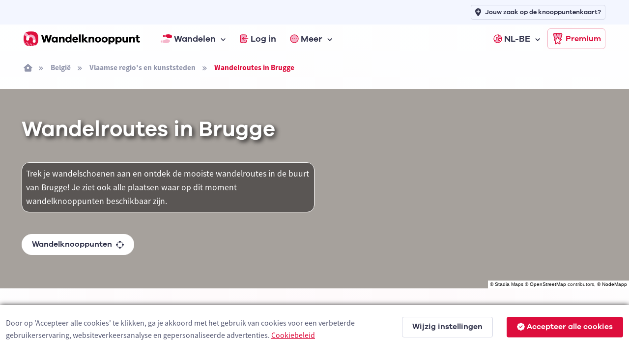

--- FILE ---
content_type: text/html; charset=utf-8
request_url: https://www.wandelknooppunt.be/nl-be/wandelen/routes/belgie/vlaamse-regios-en-kunststeden/brugge/b3-7
body_size: 14593
content:



<!DOCTYPE html>
<html lang="nl-be">
<head>
    <meta charset="utf-8">
    <title>Wandelroutes in Brugge | Wandelknooppunt.be</title>
            <link rel="alternate" hreflang="nl-nl" href="https://www.wandelknooppunt.app/nl-nl/wandelen/routes/belgie/vlaamse-regios-en-kunststeden/brugge/b3-7" />
            <link rel="alternate" hreflang="fr" href="https://www.nodemapp.com/fr/randonnee/itineraires/belgique/regions-flamandes-et-villes-dart/brugge/b3-7" />
            <link rel="alternate" hreflang="de" href="https://www.nodemapp.com/de/wandern/routen/belgien/flamische-regionen-und-kunststadte/brugge/b3-7" />
            <link rel="alternate" hreflang="en" href="https://www.nodemapp.com/en/hiking/routes/belgium/flemish-regions-and-cities-of-art/brugge/b3-7" />
            <link rel="alternate" hreflang="nl-be" href="https://www.wandelknooppunt.be/nl-be/wandelen/routes/belgie/vlaamse-regios-en-kunststeden/brugge/b3-7" />
    
<!-- Viewport -->
<meta name="viewport" content="width=device-width, initial-scale=1.0, minimum-scale=1.0, maximum-scale=1.0, user-scalable=no">
        <meta name="description" content="Wandelroutes en wandelknooppunten in de buurt van Brugge. Trek je wandelschoenen aan en ontdek de mooiste wandelroutes!">
<!-- Favicon and Touch Icons -->
<link rel="apple-touch-icon" sizes="180x180" href="/assets/favicon/apple-touch-icon-hike.png">
<link rel="icon" type="image/png" sizes="32x32" href="/assets/favicon/favicon-32x32-hike.png">
<link rel="icon" type="image/png" sizes="16x16" href="/assets/favicon/favicon-16x16-hike.png">
<link rel="manifest" href="/assets/favicon/site-hike.webmanifest?v=1">
<link rel="mask-icon" href="/assets/favicon/safari-pinned-tab-hike.svg" color="#dd0d3c">
<meta name="msapplication-TileColor" content="#dd0d3c">


<link rel="canonical" href="https://www.wandelknooppunt.be/nl-be/wandelen/routes/belgie/vlaamse-regios-en-kunststeden/brugge/b3-7" />
<meta name="theme-color" content="#ffffff">
<meta name="msapplication-config" content="/assets/favicon/browserconfig-hike" />



<!-- Vendor Styles -->
<link rel="stylesheet" href="/assets/vendor/boxicons/css/boxicons.min.css?v=1" />
<link rel="stylesheet" href="/assets/vendor/swiper/swiper-bundle.min.css?v=1" />
<link rel="stylesheet" href="/assets/css/fonts-internal.min.css?v=3">

<!-- Main Theme Styles + Bootstrap -->
<link rel="stylesheet" href="/assets/css/theme-hike.min.css?v=1" defer>
<!-- Custom CSS -->
<link href='/assets/css/maplibre.css?v=2' rel='stylesheet' defer/>
<link rel="stylesheet" href="/assets/css/custom.css?v=70" defer>
<link rel="stylesheet" href="/assets/css/tips-for-map.css?v=110">

<script src="https://kit.fontawesome.com/8c158444fb.js" crossorigin="anonymous" async></script>


    <!-- Google tag (gtag.js) -->
    <script async src="https://www.googletagmanager.com/gtag/js?id=G-MGYD86PCVN"></script>
    <script>
        window.dataLayer = window.dataLayer || [];
        function gtag() { dataLayer.push(arguments); }
        gtag('js', new Date());
        gtag('config', 'G-MGYD86PCVN');
    </script>




    <link rel="stylesheet" href="/assets/css/ion.rangeSlider.hike.min.css" />

    <script src="https://cdn.jsdelivr.net/npm/@splidejs/splide@4.1.4/dist/js/splide.min.js"></script>
    <link href="https://cdn.jsdelivr.net/npm/@splidejs/splide@4.1.4/dist/css/splide.min.css" rel="stylesheet">

    <script src="/assets/js/custom/ai.min.js?v=1" async></script>
    <script src="https://cdnjs.cloudflare.com/ajax/libs/echarts/5.3.3/echarts.min.js" defer></script>

    <style>
        html, body {
            overflow-x:hidden;
            margin: 0;
            padding: 0;
            width:100%;
        }
    </style>

</head>


<!-- Body -->
<body>

    <!-- Page loading spinner -->
    <div class="page-loading active">
        <div class="page-loading-inner">
            <div class="page-spinner"></div><span>Loading...</span>
        </div>
    </div>


    <!-- Page wrapper for sticky footer -->
    <!-- Wraps everything except footer to push footer to the bottom of the page if there is little content -->
    <main class="page-wrapper gradientBackgroundhike">


        

    <header class="header navbar navbar-expand-lg navbar-sticky">

        <div class="container px-3 mt-0 mt-lg-5">
            <a href="/nl-be" class="navbar-brand pe-1">
                <img src="/assets/img/custom/svg/wandelknooppunt.svg" style="height:30px;" alt="Logo van Wandelknooppunt.be"/>
            </a>
            <div id="navbarNav" class="offcanvas offcanvas-end">
                <div class="offcanvas-header border-bottom">
                    <h5 class="offcanvas-title">Menu</h5>
                    <button type="button" class="btn-close" data-bs-dismiss="offcanvas" aria-label="Close"></button>
                </div>
                <div class="offcanvas-body">
                    <ul class="navbar-nav me-auto mb-2 mb-lg-0">
                        <li class="nav-item dropdown">
                            <a href="#" class="nav-link dropdown-toggle" data-bs-toggle="dropdown">
                                <img src="/assets/img/custom/svg/sl-hiker.svg" style="height:18px;" class="me-1" alt="navigatie-icoon"/> Wandelen
                            </a>
                            <div class="dropdown-menu">
                                <div class="d-lg-flex pt-lg-3">

                                    <div class="mega-dropdown-column">
                                        <h6 class="px-3 mb-2">Wandelen</h6>
                                        <ul class="list-unstyled">
                                            <li>
                                                <a href="/nl-be/wandelen/knooppunten/routeplanner" class="dropdown-item">Wandelrouteplanner</a>
                                            </li>
                                            <li>
                                                <a href="/nl-be/wandelen/ontdekken" class="dropdown-item">Ontdek wandelroutes</a>
                                            </li>
                                            <li>
                                                <a href="/nl-be/wandelen/pathfinder" class="dropdown-item">Pathfinders</a>
                                            </li>
                                            <li>
                                                <a href="/nl-be/wandelen/langeafstandswandelingen" class="dropdown-item">Langeafstandswandelingen</a>
                                            </li>
                                            <li>
                                                <a href="/nl-be/wandelen/importeren" class="dropdown-item">Importeer wandelroute</a>
                                            </li>

                                            <li>
                                                <a href="/nl-be/wandelen/app" class="dropdown-item">Wandel app</a>
                                            </li>
                                        </ul>
                                    </div>



                                </div>
                            </div>
                        </li>


                            <li class="nav-item">
                                <a href="/nl-be/inloggen" class="nav-link">
                                    <img src="/assets/img/custom/svg/sl-login-hike.svg" style="width:18px;" class="me-1" alt="navigatie-icoon"/> Log in
                                </a>
                            </li>


                        <li class="nav-item dropdown">
                            <a href="#" class="nav-link dropdown-toggle" data-bs-toggle="dropdown">
                                <img src="/assets/img/custom/svg/sl-more-hike.svg" style="width:18px;" class="me-1" alt="navigatie-icoon"/> Meer
                            </a>
                            <ul class="dropdown-menu">

                                <li>
                                    <a href="/nl-be/op-de-route" class="dropdown-item">Logies, eten, drinken &amp; service</a>
                                </li>
                                <li>
                                    <a href="/nl-be/adverteren" class="dropdown-item">Adverteren</a>
                                </li>
                                <li>
                                    <a href="/nl-be/premium" class="dropdown-item">Wat is Premium?</a>
                                </li>
                                <li>
                                    <a href="/nl-be/wandelen/nieuws" class="dropdown-item">Wandelnieuws</a>
                                </li>
                                <li>
                                    <a href="/nl-be/over-ons" class="dropdown-item">Over ons</a>
                                </li>
                                <li>
                                    <a href="/nl-be/help" class="dropdown-item">Hulp nodig?</a>
                                </li>
                                <li>
                                    <a href="/nl-be/contact" class="dropdown-item">Contact</a>
                                </li>

                            </ul>
                        </li>


                            <li class="nav-item dropdown ms-lg-auto">
                                <a href="#" class="nav-link dropdown-toggle" data-bs-toggle="dropdown">
                                    <img src="/assets/img/custom/svg/sl-lang-hike.svg" style="width:18px;" class="me-1" alt="navigatie-icoon"/> NL-BE
                                </a>
                                <ul class="dropdown-menu">

<li><a class="dropdown-item" href="https://www.wandelknooppunt.app/nl-nl/wandelen/routes/belgie/vlaamse-regios-en-kunststeden/brugge/b3-7">NL-NL</a></li><li><a class="dropdown-item" href="https://www.nodemapp.com/fr/randonnee/itineraires/belgique/regions-flamandes-et-villes-dart/brugge/b3-7">FR</a></li><li><a class="dropdown-item" href="https://www.nodemapp.com/de/wandern/routen/belgien/flamische-regionen-und-kunststadte/brugge/b3-7">DE</a></li><li><a class="dropdown-item" href="https://www.nodemapp.com/en/hiking/routes/belgium/flemish-regions-and-cities-of-art/brugge/b3-7">EN</a></li>                                </ul>
                            </li>


                    </ul>
                </div>
                <div class="offcanvas-header border-top">
                    <a href="/nl-be/premium" class="btn btn-outline-primary w-100">
                        <img src="/assets/img/custom/svg/sl-subscribe-hike.svg" style="width:24px;" class="me-1" alt="navigatie-icoon"/>
                        Premium
                    </a>
                </div>
            </div>

            <button type="button" class="navbar-toggler" data-bs-toggle="offcanvas" data-bs-target="#navbarNav" aria-controls="navbarNav" aria-expanded="false" aria-label="Toggle navigation">
                <span class="navbar-toggler-icon"></span>
            </button>
            <a href="/nl-be/premium" class="btn btn-outline-primary btn-sm fs-sm rounded d-none d-lg-inline-flex px-2">
                <img src="/assets/img/custom/svg/sl-subscribe-hike.svg" style="width:24px;" class="me-1" alt="navigatie-icoon"/>
                Premium
            </a>
        </div>

        <div style="position:absolute;top: 0;left: 0;height: 50px;width: 100%;" class="bg-secondary d-none d-lg-block">
            <div class="container px-3 text-end">
                <a class="btn btn-outline-secondary btn-sm py-1 fs-1 px-2" style="margin-top:10px;" href="/nl-be/adverteren">
                    <i class="fa-solid fa-location-plus me-2"></i>
                    <span style="font-size: 13px;">Jouw zaak op de knooppuntenkaart?</span>
                </a>
            </div>
        </div>

    </header>


        <div class="container px-3 py-3 d-none d-lg-block">

            <nav aria-label="breadcrumb">
                <ol class="breadcrumb">
                    <li class="breadcrumb-item"><a href="/nl-be"><i class="fa-solid fa-house-window"></i></a></li>

                            <li class="breadcrumb-item"><a href="/nl-be/wandelen/routes/belgie/a1-1">Belgi&#xEB;</a></li>
                            <li class="breadcrumb-item"><a href="/nl-be/wandelen/routes/belgie/vlaamse-regios-en-kunststeden/b2-1">Vlaamse regio&#x27;s en kunststeden</a></li>

                    <li class="breadcrumb-item active" aria-current="page">Wandelroutes in Brugge</li>
                </ol>
            </nav>

        </div>

        <!-- Hero -->
        <section class="overflow-hidden pt-1 position-relative">

                    <div style="position:absolute;top:0;bottom:0;right:0;left:0;" id="bannerMap" class="bg-secondary"></div>
                    <div style="position:absolute;top:0;bottom:0;right:0;left:0;background: rgba(40, 38, 38, 0.4);z-index:0;"></div>
                    <p style="position:absolute;right:0px;bottom:0px;font-size:10px;z-index:500;background:white;color:#282626;font-family:arial;" class="d-inline-block p-0 m-0 px-1 customAttributionGen">&copy; <a href="https://stadiamaps.com/" target="_blank">Stadia Maps</a> &copy; <a target="_top" rel="noopener" href="https://openstreetmap.org">OpenStreetMap</a> contributors, &copy; <a target="_top" rel="noopener" href="https://www.nodemapp.com">NodeMapp</a></p>

            <div class="container pt-3 pt-sm-0 pt-xl-0 position-relative">
                <div class="row pt-5 pb-5 flex-center">

                    <div class="col-12 pb-3 pb-md-0 text-center text-lg-start">

                        <h1 class="pb-md-3 text-white" style="text-shadow: #282626 0.1em 0.1em 0.2em;" >Wandelroutes in Brugge</h1>

                                <p class="text-white p-2 mt-4 w-100 w-lg-50" style="background-color: rgba(40, 38, 38, 0.6); border-radius: 15px; border: 1px solid white;">Trek je wandelschoenen aan en ontdek de mooiste wandelroutes in de buurt van Brugge! Je ziet ook alle plaatsen waar op dit moment wandelknooppunten beschikbaar zijn.</p>


                        <p>
                            <a class="btn btn-light border-2 rounded-pill btn-sm mt-4 fs-0 py-2" href="/nl-be/wandelen/knooppunten/routeplanner/belgie/vlaamse-regios-en-kunststeden/brugge/b3-7">Wandelknooppunten <span class="fa-duotone fa-draw-circle ms-2" data-fa-transform="shrink-6 down-1"></span></a>
                        </p>


                    </div>



                </div>
            </div>
        </section>


        <section class="pt-5">


            <div class="container">
                
                <div class="row align-items-center flex-column">
                    <div class="col-auto">
                        <button type="button" class="btn  rounded-pill btn-sm me-2 mb-3 d-none" onclick="openTab('officialroutes');" id="buttonofficialroutes"><i class="fa-sharp fa-regular fa-shield-check me-2"></i> Offici&#xEB;le routes</button>
                        <button type="button" class="btn btn-primary rounded-pill btn-sm me-2 mb-3 " onclick="openTab('pathfinders');" id="buttonpathfinders"><i class="fa-sharp fa-regular fa-user-shield me-2"></i> Pathfinders</button>
                        <button type="button" class="btn btn-secondary rounded-pill btn-sm mb-3" onclick="openTab('surpriseme');" id="buttonsurpriseme"><i class="fa-sharp fa-regular fa-gift me-2"></i> Surprise Me</button>
                    </div>


                        <div class="col-12 mt-3 pathfinders " style="max-width:700px;">
                            <p class="text-center">Pathfinders zijn wandelaars die hun wandelavonturen in Brugge met jou delen.</p>
                        </div>


                        <div class="col-12 showonmap">
                            <p class="text-center"><a href="javascript:void(0);" onclick="openAllRoutesModal();" class="fs-sm" id="openAllRoutes">Toon alle wandelroutes in Brugge op kaart</a></p>
                        </div>

                    <div class="col-12 mt-3 surpriseme d-none" style="max-width:700px;">
                            <p class="text-center">Zoek je een avontuur? Probeer onze &#x27;Surprise Me&#x27;-functie! Vul je voorkeuren hieronder in, en wij zullen een aantal wandelingen voorstellen die gebruikmaken van de wandelknooppunten in Brugge. De routes worden real-time berekend met behulp van het wandelknooppuntennetwerk.</p>
                        </div>

                </div>

            </div>

        </section>


            <section class="discoverFeedhike p-0 py-4 pathfinders " style="overflow-x:hidden;max-width:100%;">


             <div class="container px-0 px-lg-4">

                <div class="row justify-content-center">

                    <div class="col-12 p-sm-0" style="max-width:1200px;">

                        <div class="row justify-content-center justify-content-xl-start" id="routeOverviewDataPathfinder">


                                <div class="col-auto col-xl-6">

                                    <article class="cardPfFeed mb-4 bg-white position-relative card-post-hike" id="routePost1859">
    <div class="card-body px-0 py-0">
        <div class="d-flex flex-row align-items-center justify-content-start ps-3 pt-3 pb-3 pe-3 bg-secondary">
<a href="/nl-be/wandelen/pathfinder/216742" style="flex-shrink: 0;"><div class="profile-image-wrapper-custom-feed mb-0 bg-hike">
<div class="profile-image-custom-feed">
 <img src="/profile/image/216742?v=202601180311283371233-dd386c70-448b-4673-8ca1-e383976778ed" class="" />
</div>
</div></a>
<div class="pfAuthor ps-2">
<a href="/nl-be/wandelen/pathfinder/216742"><p class="mb-0 p-0 mt-0 ellipsis-feed d-inline-block">Peter D'hont</p></a>
            <div class="pfAuthorFollow author-pathfinder-216742">
                <a class="link-hike text-decoration-none fw-bold fs-sm" href="javascript:void(0);" onclick="follow('pathfinder', 216742)">
                <span style="white-space: nowrap;"><i class="fa-solid fa-plus me-1"></i><span class="actionFollowName">Volg</span></span>
                 </a>
            </div>
                <p class="text-muted fs-sm p-0 mt-0 mb-0 ellipsis-feed">Brugge, België</p>
            </div>
        </div>
        <div class="col-12 px-3 mt-3">
            <h3 class="mb-0 pb-0 pfPostTitle"><a href="/nl-be/wandelen/routes/r1859/tillegembos-bij-brugge" class="link-dark">Tillegembos bij Brugge</a></h3>
<p class="mb-1 pb-1 galano fs-sm">10.2 km <i class="fas fa-star text-warning ms-1 me-1"></i><span id="avgscore1859">3.5</span></a>/5</p>
            <p class="fs-sm descFeedRoute">Wandeling Tillegembos 10,5 km waarvan 6,9 km op onverharde wegen. Sanitaire stop halverwege. Vertrek: Parking Tillegembo<span id="pfTextDots1859">...</span> <a href="/nl-be/wandelen/routes/r1859/tillegembos-bij-brugge" class="link-dark fw-bold fs-sm" id="pfTextReadMore1859">meer&nbsp;lezen</a></p>
        </div>
<div class="tipContainer tipContainerFeed" id="tipContainer1859"></div>
<div class="splide bg-secondary splide-container" id="splide1859">
    <div class="splide__track">
        <ul class="splide__list">
            <li class="splide__slide">
                <div style="position:relative;" style="height:280px;width:280px;">
                    <img src="https://api.nodemapp.com/nodemapp/static-map?routeId=1859&width=560&height=560&version=4&padding=0.2&cache=1" style="height:280px;" />
                    <div class="splide-copyright">&copy; OpenStreetMap contributors, Tracestrack</div>
                </div>
            </li>
            <li class="splide__slide">
                <div style="position:relative;background-image:url(https://cdn.nodemapp.com/pathfinder-216742-1859/1.jpg?v=4);width:280px;height:280px;" class="splide-image">
                    <div class="splide-copyright">&copy; Peter D'hont</div>
                </div>
            </li>
            <li class="splide__slide">
                <div style="position:relative;background-image:url(https://cdn.nodemapp.com/pathfinder-216742-1859/2.jpg?v=4);width:280px;height:280px;" class="splide-image">
                    <div class="splide-copyright">&copy; Peter D'hont</div>
                </div>
            </li>
            <li class="splide__slide">
                <div style="position:relative;background-image:url(https://cdn.nodemapp.com/pathfinder-216742-1859/5.jpg?v=4);width:280px;height:280px;" class="splide-image">
                    <div class="splide-copyright">&copy; Peter D'hont</div>
                </div>
            </li>
            <li class="splide__slide">
                <div style="position:relative;background-image:url(https://cdn.nodemapp.com/pathfinder-216742-1859/6.jpg?v=4);width:280px;height:280px;" class="splide-image">
                    <div class="splide-copyright">&copy; Peter D'hont</div>
                </div>
            </li>
        </ul>
    </div>
</div>
        <div class="col-12 px-3 py-2 mt-4">
        </div>
        <div class="pfActionContainerb bg-secondary text-center py-2 ps-3 pe-2">
                    <a class="btn btn-primary btn-sm py-1" href="/nl-be/wandelen/routes/r1859/tillegembos-bij-brugge">
                        Open route <i class="fa-sharp fa-solid fa-arrow-right fa-lg ms-2"></i>
                    </a>
        </div>
    </div>
</article>


                                </div>
                                <div class="col-auto col-xl-6">

                                    <article class="cardPfFeed mb-4 bg-white position-relative card-post-hike" id="routePost1553">
    <div class="card-body px-0 py-0">
        <div class="d-flex flex-row align-items-center justify-content-start ps-3 pt-3 pb-3 pe-3 bg-secondary">
<a href="/nl-be/wandelen/pathfinder/139587" style="flex-shrink: 0;"><div class="profile-image-wrapper-custom-feed mb-0 bg-hike">
<div class="profile-image-custom-feed">
 <img src="/profile/image/139587?v=202601180311283374254-42dc39a4-642d-4134-ad9c-20fffaee722d" class="" />
</div>
</div></a>
<div class="pfAuthor ps-2">
<a href="/nl-be/wandelen/pathfinder/139587"><p class="mb-0 p-0 mt-0 ellipsis-feed d-inline-block">Mattias Furniere</p></a>
            <div class="pfAuthorFollow author-pathfinder-139587">
                <a class="link-hike text-decoration-none fw-bold fs-sm" href="javascript:void(0);" onclick="follow('pathfinder', 139587)">
                <span style="white-space: nowrap;"><i class="fa-solid fa-plus me-1"></i><span class="actionFollowName">Volg</span></span>
                 </a>
            </div>
                <p class="text-muted fs-sm p-0 mt-0 mb-0 ellipsis-feed">Beernem, België</p>
            </div>
        </div>
        <div class="col-12 px-3 mt-3">
            <h3 class="mb-0 pb-0 pfPostTitle"><a href="/nl-be/wandelen/routes/r1553/in-en-om-ryckevelde" class="link-dark">In en om Ryckevelde</a></h3>
<p class="mb-1 pb-1 galano fs-sm">4.7 km <i class="fas fa-star text-warning ms-1 me-1"></i><span id="avgscore1553">3.3</span></a>/5</p>
            <p class="fs-sm descFeedRoute">Dit is een mooie wandeling doorheen Domein Ryckevelde, een 180 hectare groot bos dat zich op de grens van Brugge, Damme <span id="pfTextDots1553">...</span> <a href="/nl-be/wandelen/routes/r1553/in-en-om-ryckevelde" class="link-dark fw-bold fs-sm" id="pfTextReadMore1553">meer&nbsp;lezen</a></p>
        </div>
<div class="tipContainer tipContainerFeed" id="tipContainer1553"></div>
<div class="splide bg-secondary splide-container" id="splide1553">
    <div class="splide__track">
        <ul class="splide__list">
            <li class="splide__slide">
                <div style="position:relative;" style="height:280px;width:280px;">
                    <img src="https://api.nodemapp.com/nodemapp/static-map?routeId=1553&width=560&height=560&version=15&padding=0.2&cache=1" style="height:280px;" />
                    <div class="splide-copyright">&copy; OpenStreetMap contributors, Tracestrack</div>
                </div>
            </li>
            <li class="splide__slide">
                <div style="position:relative;background-image:url(https://cdn.nodemapp.com/pathfinder-139587-1553/1.jpg?v=15);width:280px;height:280px;" class="splide-image">
                    <div class="splide-copyright">&copy; Mattias Furniere</div>
                </div>
            </li>
            <li class="splide__slide">
                <div style="position:relative;background-image:url(https://cdn.nodemapp.com/pathfinder-139587-1553/2.jpg?v=15);width:280px;height:280px;" class="splide-image">
                    <div class="splide-copyright">&copy; Mattias Furniere</div>
                </div>
            </li>
            <li class="splide__slide">
                <div style="position:relative;background-image:url(https://cdn.nodemapp.com/pathfinder-139587-1553/3.jpg?v=15);width:280px;height:280px;" class="splide-image">
                    <div class="splide-copyright">&copy; Mattias Furniere</div>
                </div>
            </li>
            <li class="splide__slide">
                <div style="position:relative;background-image:url(https://cdn.nodemapp.com/pathfinder-139587-1553/4.jpg?v=15);width:280px;height:280px;" class="splide-image">
                    <div class="splide-copyright">&copy; Mattias Furniere</div>
                </div>
            </li>
        </ul>
    </div>
</div>
        <div class="col-12 px-3 py-2 mt-4">
        </div>
        <div class="pfActionContainerb bg-secondary text-center py-2 ps-3 pe-2">
                    <a class="btn btn-primary btn-sm py-1" href="/nl-be/wandelen/routes/r1553/in-en-om-ryckevelde">
                        Open route <i class="fa-sharp fa-solid fa-arrow-right fa-lg ms-2"></i>
                    </a>
        </div>
    </div>
</article>


                                </div>
                                <div class="col-auto col-xl-6">

                                    <article class="cardPfFeed mb-4 bg-white position-relative card-post-hike" id="routePost1518">
    <div class="card-body px-0 py-0">
        <div class="d-flex flex-row align-items-center justify-content-start ps-3 pt-3 pb-3 pe-3 bg-secondary">
<a href="/nl-be/wandelen/pathfinder/51066" style="flex-shrink: 0;"><div class="profile-image-wrapper-custom-feed mb-0 bg-hike">
<div class="profile-image-custom-feed">
 <img src="/profile/image/51066?v=202601180311283376865-e3c3fe81-7c68-4d2e-80ab-98fa8e5b42f3" class="" />
</div>
</div></a>
<div class="pfAuthor ps-2">
<a href="/nl-be/wandelen/pathfinder/51066"><p class="mb-0 p-0 mt-0 ellipsis-feed d-inline-block">Sarah wandel.hike.belgië</p></a>
            <div class="pfAuthorFollow author-pathfinder-51066">
                <a class="link-hike text-decoration-none fw-bold fs-sm" href="javascript:void(0);" onclick="follow('pathfinder', 51066)">
                <span style="white-space: nowrap;"><i class="fa-solid fa-plus me-1"></i><span class="actionFollowName">Volg</span></span>
                 </a>
            </div>
                <p class="text-muted fs-sm p-0 mt-0 mb-0 ellipsis-feed">Brugge, België</p>
            </div>
        </div>
        <div class="col-12 px-3 mt-3">
            <h3 class="mb-0 pb-0 pfPostTitle"><a href="/nl-be/wandelen/routes/r1518/wandeling-brugge-assebroek" class="link-dark">Wandeling Brugge-Assebroek</a></h3>
<p class="mb-1 pb-1 galano fs-sm">14.3 km <i class="fas fa-star text-warning ms-1 me-1"></i><span id="avgscore1518">5</span></a>/5</p>
            <p class="fs-sm descFeedRoute">De wandeling start aan het station van Brugge, dus perfect voor de treinstappers. 🚂 Troeven⤵️ 🦢 Flaneer langs het Minn<span id="pfTextDots1518">...</span> <a href="/nl-be/wandelen/routes/r1518/wandeling-brugge-assebroek" class="link-dark fw-bold fs-sm" id="pfTextReadMore1518">meer&nbsp;lezen</a></p>
        </div>
<div class="tipContainer tipContainerFeed" id="tipContainer1518"></div>
<div class="splide bg-secondary splide-container" id="splide1518">
    <div class="splide__track">
        <ul class="splide__list">
            <li class="splide__slide">
                <div style="position:relative;" style="height:280px;width:280px;">
                    <img src="https://api.nodemapp.com/nodemapp/static-map?routeId=1518&width=560&height=560&version=15&padding=0.2&cache=1" style="height:280px;" />
                    <div class="splide-copyright">&copy; OpenStreetMap contributors, Tracestrack</div>
                </div>
            </li>
            <li class="splide__slide">
                <div style="position:relative;background-image:url(https://cdn.nodemapp.com/pathfinder-51066-1518/1.jpg?v=15);width:280px;height:280px;" class="splide-image">
                    <div class="splide-copyright">&copy; Sarah D.</div>
                </div>
            </li>
            <li class="splide__slide">
                <div style="position:relative;background-image:url(https://cdn.nodemapp.com/pathfinder-51066-1518/2.jpg?v=15);width:280px;height:280px;" class="splide-image">
                    <div class="splide-copyright">&copy; Sarah D.</div>
                </div>
            </li>
            <li class="splide__slide">
                <div style="position:relative;background-image:url(https://cdn.nodemapp.com/pathfinder-51066-1518/3.jpg?v=15);width:280px;height:280px;" class="splide-image">
                    <div class="splide-copyright">&copy; Sarah D.</div>
                </div>
            </li>
            <li class="splide__slide">
                <div style="position:relative;background-image:url(https://cdn.nodemapp.com/pathfinder-51066-1518/4.jpg?v=15);width:280px;height:280px;" class="splide-image">
                    <div class="splide-copyright">&copy; Sarah D.</div>
                </div>
            </li>
        </ul>
    </div>
</div>
        <div class="col-12 px-3 py-2 mt-4">
        </div>
        <div class="pfActionContainerb bg-secondary text-center py-2 ps-3 pe-2">
                    <a class="btn btn-primary btn-sm py-1" href="/nl-be/wandelen/routes/r1518/wandeling-brugge-assebroek">
                        Open route <i class="fa-sharp fa-solid fa-arrow-right fa-lg ms-2"></i>
                    </a>
        </div>
    </div>
</article>


                                </div>
                                <div class="col-auto col-xl-6">

                                    <article class="cardPfFeed mb-4 bg-white position-relative card-post-hike" id="routePost2362">
    <div class="card-body px-0 py-0">
        <div class="d-flex flex-row align-items-center justify-content-start ps-3 pt-3 pb-3 pe-3 bg-secondary">
<a href="/nl-be/wandelen/pathfinder/39197" style="flex-shrink: 0;"><div class="profile-image-wrapper-custom-feed mb-0 bg-hike">
<div class="profile-image-custom-feed">
 <img src="/profile/image/39197?v=202601180311283379260-dd3d34f2-b8de-4568-bb81-423e0e765405" class="" />
</div>
</div></a>
<div class="pfAuthor ps-2">
<a href="/nl-be/wandelen/pathfinder/39197"><p class="mb-0 p-0 mt-0 ellipsis-feed d-inline-block">Wilfried Lambrechts</p></a>
            <div class="pfAuthorFollow author-pathfinder-39197">
                <a class="link-hike text-decoration-none fw-bold fs-sm" href="javascript:void(0);" onclick="follow('pathfinder', 39197)">
                <span style="white-space: nowrap;"><i class="fa-solid fa-plus me-1"></i><span class="actionFollowName">Volg</span></span>
                 </a>
            </div>
                <p class="text-muted fs-sm p-0 mt-0 mb-0 ellipsis-feed">Damme, België</p>
            </div>
        </div>
        <div class="col-12 px-3 mt-3">
            <h3 class="mb-0 pb-0 pfPostTitle"><a href="/nl-be/wandelen/routes/r2362/damme-kunst-de-vaart-en-het-fort-van-beieren" class="link-dark">Damme, kunst, de vaart en het Fort van Beieren</a></h3>
<p class="mb-1 pb-1 galano fs-sm">9.4 km</p>
            <p class="fs-sm descFeedRoute">Parkeer gratis op parking Damme-Oost.  Je bent onmiddellijk in het gezellige historische centrum van Damme. In de tuin v<span id="pfTextDots2362">...</span> <a href="/nl-be/wandelen/routes/r2362/damme-kunst-de-vaart-en-het-fort-van-beieren" class="link-dark fw-bold fs-sm" id="pfTextReadMore2362">meer&nbsp;lezen</a></p>
        </div>
<div class="tipContainer tipContainerFeed" id="tipContainer2362"></div>
<div class="splide bg-secondary splide-container" id="splide2362">
    <div class="splide__track">
        <ul class="splide__list">
            <li class="splide__slide">
                <div style="position:relative;" style="height:280px;width:280px;">
                    <img src="https://api.nodemapp.com/nodemapp/static-map?routeId=2362&width=560&height=560&version=2&padding=0.2&cache=1" style="height:280px;" />
                    <div class="splide-copyright">&copy; OpenStreetMap contributors, Tracestrack</div>
                </div>
            </li>
            <li class="splide__slide">
                <div style="position:relative;background-image:url(https://cdn.nodemapp.com/pathfinder-39197-2362/1.jpg?v=2);width:280px;height:280px;" class="splide-image">
                    <div class="splide-copyright">&copy; Wilfried Lambrechts</div>
                </div>
            </li>
            <li class="splide__slide">
                <div style="position:relative;background-image:url(https://cdn.nodemapp.com/pathfinder-39197-2362/2.jpg?v=2);width:280px;height:280px;" class="splide-image">
                    <div class="splide-copyright">&copy; Wilfried Lambrechts</div>
                </div>
            </li>
            <li class="splide__slide">
                <div style="position:relative;background-image:url(https://cdn.nodemapp.com/pathfinder-39197-2362/3.jpg?v=2);width:280px;height:280px;" class="splide-image">
                    <div class="splide-copyright">&copy; Wilfried Lambrechts</div>
                </div>
            </li>
            <li class="splide__slide">
                <div style="position:relative;background-image:url(https://cdn.nodemapp.com/pathfinder-39197-2362/4.jpg?v=2);width:280px;height:280px;" class="splide-image">
                    <div class="splide-copyright">&copy; Wilfried Lambrechts</div>
                </div>
            </li>
        </ul>
    </div>
</div>
        <div class="col-12 px-3 py-2 mt-4">
        </div>
        <div class="pfActionContainerb bg-secondary text-center py-2 ps-3 pe-2">
                    <a class="btn btn-primary btn-sm py-1" href="/nl-be/wandelen/routes/r2362/damme-kunst-de-vaart-en-het-fort-van-beieren">
                        Open route <i class="fa-sharp fa-solid fa-arrow-right fa-lg ms-2"></i>
                    </a>
        </div>
    </div>
</article>


                                </div>


                        </div>

                    </div>

                </div>

            </div>


        </section>

        <section class="discoverFeedhike p-0 py-4 mt-4 surpriseme d-none px-3" style="overflow-x:hidden;max-width:100%;">


             <div class="container px-4">

                <div class="row">

                    <div class="col-12 p-0">

                        <div class="row justify-content-center">


                            <div style="max-width:450px;" class="bg-white p-4 rounded">

                                <div class="col-12">
                <label class="form-label" for="distanceRoutesSM">Hoe ver wil je ongeveer wandelen?</label>
                <input type="text" id="distanceRoutesSM" name="distanceRoutesSM" value="" />
            </div>
            <div class="col-12 my-4">
                <div class="form-check form-switch alignCheckBoxLeft">
                    <input type="checkbox" class="form-check-input" id="chooseDirectionSwitch" onclick="toggleDirectionSelector()">
                    <label class="form-check-label" for="chooseDirectionSwitch">kies richting waarin je wilt wandelen</label>
                </div>
            </div>

            <div class="col-12 text-center bg-secondary py-3 mt-3 mb-3 d-none" id="directionSelectorContainer">
                <p class="text-center galano-bold pb-0 mb-2" id="writtenDirection">noord</p>
                <img src="/assets/img/custom/svg/ic-sl-direction-hike.svg" style="width:80px;" class="directionSelector" id="rotatedRose" alt="Icoon richting kiezen"/>
            </div>

            <div class="col-12">
                <label for="smNumberOfRoutes" class="form-label">Hoeveel suggestieroutes wil je zien?</label>
                <select class="form-select form-select-sm" id="smNumberOfRoutes" size="1" name="smNumberOfRoutes">
                    <option value="2">2</option>
                    <option value="3">3</option>
                </select>
            </div>

            <div class="col-12 mt-4">
                <a class="btn btn-primary btn-lg buttonWithLoader w-100" id="btnSurpriseMe" onclick="surpriseMe()">
                    <i class="fa-solid fa-gift fa-lg me-2 buttonIcon"></i>
                    <span class="fas fa-circle-notch fa-spin fa-lg me-2 buttonLoader d-none"></span>
                    <span class="buttonLoaderText d-none">Routes bepalen...</span>
                    <span class="buttonText">Surprise Me!</span>
                </a>
            </div>


                            </div>
                            


                        </div>

                    </div>

                </div>

            </div>


        </section>

        <section class="p-0 surpriseme d-none" style="overflow-x:hidden;max-width:100%;">



            <div class="container mt-4 d-none" id="mapWrapper">

                <div class="row">

                    <div class="col-12 col-lg-8 d-flex" style="height:550px;">

                        <div style="flex: 1;display:flex;position:relative;">

                            <div style="flex: 1;" id="mapSurpriseMe" class="rounded"></div>

                        </div>


                    </div>

                    <div class="col-12 mt-3 mt-lg-0 col-lg-4">
                        <div class="swiper overflow-hidden w-100" style="max-height: 550px;" data-swiper-options='{
                "direction": "vertical",
                "slidesPerView": "auto",
                "freeMode": true,
                "mousewheel": true
              }'>
                            <div class="swiper-wrapper pe-md-2">
                                <div class="swiper-slide h-auto px-2">

                                    <div class="row row-cols-md-1 row-cols-sm-1 row-cols-1" id="listSurpriseMe">
                                    </div>
                                </div>
                            </div>
                        </div>
                    </div>
                </div>
            </div>


        </section>

        <section class="pt-5 pb-5">
            <div class="container">
                <div class="row flex-center g-0">
                    <div class="col-12 position-relative">

                        <div class="row ">
                            <div class="col-xl-5 pe-xl-2">
                                <div class="card mb-3 h-lg-100">
                                    <div class="card-header">
                                        <div class="row flex-between-end">
                                            <div class="col-12 align-self-center">
                                                <h5 class="mb-0">Kaart Brugge</h5>
                                            </div>
                                        </div>
                                    </div>
                                    <div class="card-body bg-light">
                                        <div id="main" style="height:260px;" class="d-flex align-items-center justify-content-center">
                                            <lottie-player src="/falcon/custom-assets/js/lottie-loader-hike.json" background="transparent" speed="1" style="width: 250px; height: 260px;" loop autoplay></lottie-player>
                                        </div>
                                    </div>
                                </div>
                            </div>
                            <div class="col-xl-7 ps-xl-2">
                                <div class="card mb-3 h-lg-100">
                                    <div class="card-header">
                                        <div class="row flex-between-end">
                                            <div class="col-auto align-self-center">
                                                <h5 class="mb-0">Dorpen of plaatsen in Brugge</h5>
                                            </div>
                                        </div>
                                    </div>
                                    <div class="card-body bg-light">
                                        <div class="col-12">

                                                <div id="placesTable" style="min-height:260px;">
                                                    <div class="table-responsive">
                                                        <table class="table table-sm table-striped fs--1 mb-0">
                                                            <thead class="bg-200 text-900">
                                                                <tr>
                                                                    <th class="sort" data-sort="name" style=" white-space: nowrap;">plaats</th>
                                                                    <th class="text-end" scope="col"></th>
                                                                </tr>
                                                            </thead>
                                                            <tbody class="list" id="tableRegionList">
                                                                    <tr><td style=" white-space: nowrap;"><a href="/nl-be/wandelen/routes/belgie/vlaanderen/west-vlaanderen/brugge/assebroek/a5-113461" class="name"><i class="fa-duotone fa-earth-europe me-1"></i> Assebroek</a></td><td class="text-end" style=" white-space: nowrap;"><div><a href="/nl-be/wandelen/knooppunten/routeplanner/belgie/vlaanderen/west-vlaanderen/brugge/assebroek/a5-113461"><i class="fa-duotone fa-draw-circle me-1"></i> wandelknooppunten</a></div></td></tr>
                                                                    <tr><td style=" white-space: nowrap;"><a href="/nl-be/wandelen/routes/belgie/vlaanderen/west-vlaanderen/brugge/brugge/a5-113440" class="name"><i class="fa-duotone fa-earth-europe me-1"></i> Brugge</a></td><td class="text-end" style=" white-space: nowrap;"><div><a href="/nl-be/wandelen/knooppunten/routeplanner/belgie/vlaanderen/west-vlaanderen/brugge/brugge/a5-113440"><i class="fa-duotone fa-draw-circle me-1"></i> wandelknooppunten</a></div></td></tr>
                                                                    <tr><td style=" white-space: nowrap;"><a href="/nl-be/wandelen/routes/belgie/vlaanderen/west-vlaanderen/brugge/dudzele/a5-112973" class="name"><i class="fa-duotone fa-earth-europe me-1"></i> Dudzele</a></td><td class="text-end" style=" white-space: nowrap;"><div><a href="/nl-be/wandelen/knooppunten/routeplanner/belgie/vlaanderen/west-vlaanderen/brugge/dudzele/a5-112973"><i class="fa-duotone fa-draw-circle me-1"></i> wandelknooppunten</a></div></td></tr>
                                                                    <tr><td style=" white-space: nowrap;"><a href="/nl-be/wandelen/routes/belgie/vlaanderen/west-vlaanderen/brugge/koolkerke/a5-113370" class="name"><i class="fa-duotone fa-earth-europe me-1"></i> Koolkerke</a></td><td class="text-end" style=" white-space: nowrap;"><div><a href="/nl-be/wandelen/knooppunten/routeplanner/belgie/vlaanderen/west-vlaanderen/brugge/koolkerke/a5-113370"><i class="fa-duotone fa-draw-circle me-1"></i> wandelknooppunten</a></div></td></tr>
                                                                    <tr><td style=" white-space: nowrap;"><a href="/nl-be/wandelen/routes/belgie/vlaanderen/west-vlaanderen/brugge/sint-andries/a5-113459" class="name"><i class="fa-duotone fa-earth-europe me-1"></i> Sint-Andries</a></td><td class="text-end" style=" white-space: nowrap;"><div><a href="/nl-be/wandelen/knooppunten/routeplanner/belgie/vlaanderen/west-vlaanderen/brugge/sint-andries/a5-113459"><i class="fa-duotone fa-draw-circle me-1"></i> wandelknooppunten</a></div></td></tr>
                                                                    <tr><td style=" white-space: nowrap;"><a href="/nl-be/wandelen/routes/belgie/vlaanderen/west-vlaanderen/brugge/sint-kruis/a5-113511" class="name"><i class="fa-duotone fa-earth-europe me-1"></i> Sint-Kruis</a></td><td class="text-end" style=" white-space: nowrap;"><div><a href="/nl-be/wandelen/knooppunten/routeplanner/belgie/vlaanderen/west-vlaanderen/brugge/sint-kruis/a5-113511"><i class="fa-duotone fa-draw-circle me-1"></i> wandelknooppunten</a></div></td></tr>
                                                                    <tr><td style=" white-space: nowrap;"><a href="/nl-be/wandelen/routes/belgie/vlaanderen/west-vlaanderen/brugge/sint-michiels/a5-113429" class="name"><i class="fa-duotone fa-earth-europe me-1"></i> Sint-Michiels</a></td><td class="text-end" style=" white-space: nowrap;"><div><a href="/nl-be/wandelen/knooppunten/routeplanner/belgie/vlaanderen/west-vlaanderen/brugge/sint-michiels/a5-113429"><i class="fa-duotone fa-draw-circle me-1"></i> wandelknooppunten</a></div></td></tr>
                                                                    <tr><td style=" white-space: nowrap;"><a href="/nl-be/wandelen/routes/belgie/vlaanderen/west-vlaanderen/brugge/sint-pieters/a5-113462" class="name"><i class="fa-duotone fa-earth-europe me-1"></i> Sint-Pieters</a></td><td class="text-end" style=" white-space: nowrap;"><div><a href="/nl-be/wandelen/knooppunten/routeplanner/belgie/vlaanderen/west-vlaanderen/brugge/sint-pieters/a5-113462"><i class="fa-duotone fa-draw-circle me-1"></i> wandelknooppunten</a></div></td></tr>
                                                                    <tr><td style=" white-space: nowrap;"><a href="/nl-be/wandelen/routes/belgie/vlaanderen/west-vlaanderen/brugge/steenbrugge/a5-113990" class="name"><i class="fa-duotone fa-earth-europe me-1"></i> Steenbrugge</a></td><td class="text-end" style=" white-space: nowrap;"><div><a href="/nl-be/wandelen/knooppunten/routeplanner/belgie/vlaanderen/west-vlaanderen/brugge/steenbrugge/a5-113990"><i class="fa-duotone fa-draw-circle me-1"></i> wandelknooppunten</a></div></td></tr>
                                                                    <tr><td style=" white-space: nowrap;"><a href="/nl-be/wandelen/routes/belgie/vlaanderen/west-vlaanderen/brugge/ver-assebroek/a5-113988" class="name"><i class="fa-duotone fa-earth-europe me-1"></i> Ver-Assebroek</a></td><td class="text-end" style=" white-space: nowrap;"><div><a href="/nl-be/wandelen/knooppunten/routeplanner/belgie/vlaanderen/west-vlaanderen/brugge/ver-assebroek/a5-113988"><i class="fa-duotone fa-draw-circle me-1"></i> wandelknooppunten</a></div></td></tr>
                                                            </tbody>
                                                        </table>
                                                    </div>
                                                    <div class="d-flex justify-content-end mt-4">
                                                        <ul class="pagination mb-0"></ul>
                                                    </div>
                                                </div>
                                        </div>
                                    </div>
                                </div>
                            </div>
                        </div>
                    </div>
                </div>
            </div>
        </section>

    </main>


    
<!-- Footer -->
<footer class="footer dark-mode bg-dark pt-5 pb-4 pb-lg-5 w-100">
    <div class="container text-center pt-lg-3">


        <div class="navbar-brand justify-content-center text-dark mb-2 mb-lg-4">
            <img src="/assets/img/custom/svg/nodemapp-logo-darkmode.svg" class="me-2" width="180" alt="Logo van NodeMapp">
        </div>
        <ul class="nav justify-content-center pt-3 pb-5 ">
            <li class="nav-item"><a href="/nl-be/over-ons" class="nav-link">Over ons</a></li>
            <li class="nav-item"><a href="/nl-be/contact" class="nav-link">Contact</a></li>
            <li class="nav-item"><a href="/nl-be/gebruiksvoorwaarden" class="nav-link">Gebruiksvoorwaarden</a></li>
            <li class="nav-item"><a href="/nl-be/privacybeleid" class="nav-link">Privacybeleid</a></li>
            <li class="nav-item"><a href="/nl-be/cookies" class="nav-link">Cookies</a></li>
        </ul>
        <div class="d-flex justify-content-center ">

                <a href="https://www.facebook.com/wandelknooppunt" class="btn btn-icon btn-secondary btn-facebook mx-2" target="_blank">
                    <i class="fa-brands fa-facebook-f"></i>
                </a>
                <a href="https://www.instagram.com/wandelknpt" class="btn btn-icon btn-secondary btn-instagram mx-2" target="_blank">
                    <i class="fa-brands fa-instagram"></i>
                </a>
                <a href="https://x.com/wandelknooppunt" class="btn btn-icon btn-secondary btn-twitter mx-2" target="_blank">
                    <i class="fa-brands fa-x-twitter"></i>
                </a>

            
        </div>
        <p class="nav d-block fs-sm text-center pt-5 mt-lg-4 mb-0">
            <span class="opacity-80">&copy; 2026 NodeMapp BV</span>
        </p>
    </div>
</footer>



    

<div class="modal fade" id="noSessionModal" data-bs-backdrop="static" data-bs-keyboard="false" tabindex="-1" role="dialog">
    <div class="modal-dialog modal-md modal-dialog-centered" role="document">
        <div class="modal-content">
            <div class="modal-header">
                <h5 class="modal-title">Niet ingelogd</h5>
            </div>
            <div class="modal-body mdlNoSessionText">
                <p></p>
            </div>
            <div class="modal-footer">
                <button type="button" class="btn btn-primary btn-sm" data-bs-dismiss="modal">OK</button>
            </div>
        </div>
    </div>
</div>
<div class="modal fade" id="rtpProhike" tabindex="-1" role="dialog">
    <div class="modal-dialog modal-lg modal-dialog-centered" role="document">
        <div class="modal-content">
            <div class="modal-header">
                <h5 class="modal-title">Routeplanner Pro</h5>
                <button type="button" class="btn-close" data-bs-dismiss="modal" aria-label="Close"></button>
            </div>
            <div class="modal-body">
                <p>De <strong>Routeplanner Pro</strong> is op onze nieuwe website wat veranderd. De mogelijkheid om routes te plannen die afwijken van het wandelnetwerk zit nu geïntegreerd in onze knooppuntenplanner (lees verder onder afbeelding):</p>
                <p class="text-center"><img src="/assets/img/custom/hike-pro.jpg" alt="Icoon oude Routelanner Pro" loading="lazy" /></p>
                <p>Als je naar onze routeplanner surft, kan je rechtsboven op het <strong>magneet-symbool</strong> duwen. Als je daarna voor <strong>Offgrid (auto)</strong> (automatische routeplanning) of <strong>Offgrid (manueel)</strong> (manueel plaatsen verbinden) kiest, kan je plaatsen op de kaart selecteren en een route plannen die (deels of volledig) afwijkt van het wandelnetwerk.</p>
                <p>Je kan tussen de Knooppunt-en Offgrid-modus switchen om een route te maken die deels langs knooppunten loopt en deels afwijkt van het knooppuntennetwerk.</p>
            </div>
            <div class="modal-footer">
                <a class="btn btn-primary btn-sm" href="/nl-be/wandelen/knooppunten/routeplanner">Naar routeplanner</a>
            </div>
        </div>
    </div>
</div>
<div class="modal fade" id="rtpProbike" tabindex="-1" role="dialog">
    <div class="modal-dialog modal-lg modal-dialog-centered" role="document">
        <div class="modal-content">
            <div class="modal-header">
                <h5 class="modal-title">Routeplanner Pro</h5>
                <button type="button" class="btn-close" data-bs-dismiss="modal" aria-label="Close"></button>
            </div>
            <div class="modal-body">
                <p>De <strong>Routeplanner Pro</strong> is op onze nieuwe website wat veranderd. De mogelijkheid om routes te plannen die afwijken van het fietsnetwerk zit nu geïntegreerd in onze knooppuntenplanner (lees verder onder afbeelding):</p>
                <p class="text-center"><img src="/assets/img/custom/bike-pro.jpg" alt="Icoon oude Routelanner Pro" loading="lazy"/></p>
                <p>Als je naar onze routeplanner surft, kan je rechtsboven op het <strong>magneet-symbool</strong> duwen. Als je daarna voor <strong>Offgrid (auto)</strong> (automatische routeplanning) of <strong>Offgrid (manueel)</strong> (manueel plaatsen verbinden) kiest, kan je plaatsen op de kaart selecteren en een route plannen die (deels of volledig) afwijkt van het fietsnetwerk.</p>
                <p>Je kan tussen de Knooppunt-en Offgrid-modus switchen om een route te maken die deels langs knooppunten loopt en deels afwijkt van het knooppuntennetwerk.</p>
            </div>
            <div class="modal-footer">
                <a class="btn btn-primary btn-sm" href="/nl-be/fietsen/knooppunten/routeplanner">Naar routeplanner</a>
            </div>
        </div>
    </div>
</div>
<div class="modal fade" id="checkModal" tabindex="-1" role="dialog">
    <div class="modal-dialog modal-md modal-dialog-centered" role="document">
        <div class="modal-content">
            <div class="modal-body">
                <div class="col-12 text-center mb-4">
                    <img src="/assets/img/custom/svg/ic-sl-check-hike.svg" style="width:70px;" alt="Icoon bevestiging actie" loading="lazy"/>
                </div>

                <p></p>
            </div>
            <div class="modal-footer">
                <button type="button" class="btn btn-primary btn-sm" data-bs-dismiss="modal">OK</button>
            </div>
        </div>
    </div>
</div>
<div class="modal fade" id="errorModal" tabindex="-1" role="dialog">
    <div class="modal-dialog modal-md modal-dialog-centered" role="document">
        <div class="modal-content">
            <div class="modal-header">
                <h5 class="modal-title">Melding</h5>
                <button type="button" class="btn-close" data-bs-dismiss="modal" aria-label="Close"></button>
            </div>
            <div class="modal-body mdlErrorText">
                <p></p>
            </div>
            <div class="modal-footer">
                <button type="button" class="btn btn-primary btn-sm" data-bs-dismiss="modal">OK</button>
            </div>
        </div>
    </div>
</div>
<div class="modal fade" id="noSubModal" tabindex="-1" role="dialog">
    <div class="modal-dialog modal-dialog-centered" role="document">
        <div class="modal-content">
            <div class="modal-header">
                <h5 class="modal-title">Premium</h5>
                <button type="button" class="btn-close" data-bs-dismiss="modal" aria-label="Close"></button>
            </div>
            <div class="modal-body mdlErrorText">
                <p></p>
            </div>
            <div class="modal-footer">
                <a href="/nl-be/premium" class="btn btn-outline-dark btn-sm d-none" id="upgradePlusButton">
                    <img src="/assets/img/custom/svg/sl-subscribe-plus.svg" style="height:24px;" class="me-1" alt="Icoon Premium Plus" loading="lazy"/>
                    Upgrade naar Premium Plus
                </a>
                <a href="/nl-be/premium" class="btn btn-outline-primary btn-sm d-none" id="upgradeButton">
                    <img src="/assets/img/custom/svg/sl-subscribe-hike.svg" style="width:24px;" class="me-1" alt="Icoon Premium" loading="lazy"/>
                    Upgrade naar Premium
                </a>
                <button type="button" class="btn btn-secondary btn-sm" data-bs-dismiss="modal">OK</button>
            </div>
        </div>
    </div>
</div>
<div class="modal fade" tabindex="-1" id="confirmLogoutModal" role="dialog">
    <div class="modal-dialog modal-dialog-centered" role="document">
        <div class="modal-content">
            <div class="modal-header">
                <h5 class="modal-title">Uitloggen</h5>
                <button type="button" class="btn-close" data-bs-dismiss="modal" aria-label="Close"></button>
            </div>
            <div class="modal-body">
                <p>Weet je zeker dat je wilt uitloggen?</p>
            </div>
            <div class="modal-footer">
                <button type="button" class="btn btn-secondary btn-sm button50" data-bs-dismiss="modal">Nee</button>
                <button type="button" class="btn btn-primary btn-sm buttonWithLoader" id="logoutButton" onclick="logout()">
                    <span class="fas fa-circle-notch fa-spin fa-lg buttonLoader d-none"></span>
                    <span class="buttonText">Ja</span>
                </button>
            </div>
        </div>
    </div>
</div>
<div class="modal fade" tabindex="-1" id="loadedConfirmModal" role="dialog">
    <div class="modal-dialog modal-dialog-centered" role="document">
        <div class="modal-content">
            <div class="modal-header">
                <h5 class="modal-title">Bevestiging</h5>
                <button type="button" class="btn-close" data-bs-dismiss="modal" aria-label="Close"></button>
            </div>
            <div class="modal-body">
                <p></p>
            </div>
            <div class="modal-footer">
                <button type="button" class="btn btn-secondary btn-sm" data-bs-dismiss="modal">Nee</button>
                <button type="button" class="btn btn-primary btn-sm" data-bs-dismiss="modal" id="loadedConfirmYesButton">Ja</button>
            </div>
        </div>
    </div>
</div>
<div class="modal" tabindex="-1" id="loginCodeModal" data-bs-backdrop="static" data-bs-keyboard="false" role="dialog">
    <div class="modal-dialog modal-dialog-centered" role="document">
        <div class="modal-content">
            <div class="modal-header">
                <h5 class="modal-title">Logincode</h5>
                <button type="button" class="btn-close" data-bs-dismiss="modal" aria-label="Close" onclick="cancelTimer();"></button>
            </div>
            <div class="modal-body">
                <p>Met deze QR-code of tekstcode kan je inloggen in onze app. Open het loginscherm van onze app en duw op de knop met QR-code. Je kan in hetzelfde scherm ook de tekstcode (<strong>hoofdlettergevoelig!</strong>) invoeren indien dat je voorkeur geniet.</p>

                <p class="mt-2 mb-1 small text-center">Resterende tijd om in te loggen met deze code:</p>
                <p id="timerlogincode" class="text-center mt-0 p-2 fs-3 fw-bold" style="background: #f5f5f5;">01:00</p>
                <p id="qrlogin" class="text-center mt-2"></p>
                <p id="logincode" class="text-center mt-2 p-2 fs-3 fw-bold" style="background: #f5f5f5;"></p>
            </div>
        </div>
    </div>
</div>

        <div class="modal fade" id="modalAllRoutes" tabindex="-1" role="dialog">
        <div class="modal-dialog modal-fullscreen" role="document">
            <div class="modal-content overflow-hidden">
                <div class="modal-header">
                <h5 class="modal-title">Overzicht alle wandelroutes Brugge</h5>
                <button class="btn-close" type="button" aria-label="Close" onclick="closeAllRoutesModal();"></button>
            </div>
              <div class="modal-body overflow-hidden p-0" id="allRoutesContainer">
              </div>
            </div>
         </div>
    </div>

        <div class="modal fade" tabindex="-1" id="reviewModal" data-bs-backdrop="static" data-bs-keyboard="false">
        <div class="modal-dialog modal-dialog-centered modal-lg">
            <div class="modal-content">
                <div class="modal-header">
                    <h5 class="modal-title"></h5>
                    <button type="button" class="btn-close" data-bs-dismiss="modal"></button>
                </div>
                <div class="modal-body">

                    <div class="alert d-none alert-success" role="alert">
                        <i class="fa-sharp fa-solid fa-circle-check me-3"></i>
                        <div class="okText galano-bold"></div>
                    </div>

                    <div class="alert d-none alert-danger" role="alert">
                        <i class="fa-solid fa-circle-exclamation me-3"></i>
                        <div class="errorText galano-bold"></div>
                    </div>

                    <p id="reviewIntro" class="mb-0 pb-0"></p>


                    <div class="col-12 mt-0" id="routestars">
                        Hoeveel sterren geef je de route?<br />
                        <div class="routerating">
                        </div>
                    </div>

                    <div class="mt-3 text-end">
                        <textarea class="form-control" id="reviewText" rows="5" placeholder="" maxlength="350" style="resize: none;font-size:16px;"></textarea>
                        <small>resterende karakters: <b><span id="remainingD">350</span></b></small>
                    </div>



                    <div class="mt-3">
                        <div class="form-check form-switch">
                            <input class="form-check-input" id="publishName" type="checkbox" name="publishName" />
                            <label class="form-check-label" for="publishName" id="publishNameLabel"></label>
                        </div>
                    </div>

                </div>

                <div class="modal-footer">
                    <a class="btn btn-primary btn-lg buttonWithLoader" id="publishReviewButton" onclick="publishReview();">
                        <i class="fa-solid fa-paper-plane fa-lg me-2 buttonIcon"></i>
                        <span class="fas fa-circle-notch fa-spin fa-lg buttonLoader d-none"></span>
                        <span class="buttonText"></span>
                    </a>
                </div>

            </div>
        </div>
    </div>


    

<script>
    (function () {
        window.onload = function () {
            const preloader = document.querySelector('.page-loading');
            preloader.classList.remove('active');
            setTimeout(function () {
                preloader.remove();
            }, 500);
        };
    })();
</script>

<script src='/assets/js/custom/maplibre.js?v=2'></script>

<script src="https://cdn.jsdelivr.net/npm/axios/dist/axios.min.js?v=1"></script>
<script src="https://ajax.googleapis.com/ajax/libs/jquery/3.6.0/jquery.min.js"></script>
<script src="/assets/js/custom/jquery.autocomplete.min.js"></script>


<!-- Vendor Scripts -->
<script src="/assets/js/custom/lottie.min.js?v=1" async></script>
<script src="/assets/vendor/bootstrap/dist/js/bootstrap.bundle.min.js?v=1"></script>
<script src="/assets/vendor/smooth-scroll/dist/smooth-scroll.polyfills.min.js?v=1"></script>
<script src="/assets/vendor/rellax/rellax.min.js?v=1"></script>
<script src="/assets/vendor/swiper/swiper-bundle.min.js?v=1"></script>

<!-- Main Theme Script -->
<script src="/assets/js/theme.min.js?v=1"></script>
<script src="/assets/js/custom/general.min.js?v=2"></script>
<script src="https://cdn.jsdelivr.net/npm/idb@8/build/umd.js"></script>

    <script src="/assets/js/custom/cookie.consent.min.js?v=1" defer></script>



    <script type="text/javascript">
        var language = 'nl';
        var culture = 'nl-be';
        var routeType = 'hike';
        var nmplabs_Session = '973f599ff64b890fafdb8cd848b85a2a864d0bc6';
        var locationBannerMap = [[51.158071,3.134176],[51.319435,3.310192]];
        var regionId = 1;
        var realRegionId = 7;
        var realRegionLevel = 3;
        var regionLevel = 2;
        var regionName = "Brugge";
        var regionIdentifier = 'b3-7';
        var urlToBanner = '';
        var alternativeRegion = true;
        var minDistance = 0;
        var maxDistance = 50;
        var minSelectedDistance = 0;
        var maxSelectedDistance = 50;
        var noChoicesText = 'Geen opties meer';
        var itemSelectText = 'Druk om te selecteren';
        var official = 'offici&#xEB;le route';
        var routeNumberString = '{0} route(s)';
        var loadMore = 'Laad meer';
        var autoTranslate = `automatisch vertaald`;
        var loggedIn = false;

        var loadedRouteIdsOfficial = [];
        var loadedRouteIdsPathfinder = [1859,1553,1518,2362];
        var totalRoutesOfficialStart = 0;
        var totalRoutesPathfinderStart = 0;
        var urlToOverView = '/nl-be/wandelen/ontdekken';
        var currentsource = 'pathfinders';


        const windDirections = new Map();

        windDirections.set('N', 'noord');
        windDirections.set('NE', 'noordoost');
        windDirections.set('E', 'oost');
        windDirections.set('SE', 'zuidoost');
        windDirections.set('S', 'zuid');
        windDirections.set('SW', 'zuidwest');
        windDirections.set('W', 'west');
        windDirections.set('NW', 'noordwest');


    </script>

    <script src="https://cdnjs.cloudflare.com/ajax/libs/ion-rangeslider/2.3.1/js/ion.rangeSlider.min.js"></script>
    <script src="/assets/js/custom/rateit/rater.min.js"></script>
    <script src="/assets/js/custom/list/list.min.js"></script>
    <script src="/assets/js/custom/list/list.min.js"></script>
    <script src="/assets/js/custom/mapObject.js?v=40"></script>
    <script src="/assets/js/custom/interact/interact.min.js?v=1"></script>
    <script src="/assets/js/custom/tips-for-map.js?v=120"></script>
    <script src="/assets/js/custom/place2.js?v=10" async></script>
    <script src="/assets/js/custom/surpriseme.min.js?v=4"></script>



</body>
</html>


--- FILE ---
content_type: image/svg+xml
request_url: https://www.wandelknooppunt.be/assets/img/custom/svg/sl-more-hike.svg
body_size: -67
content:
<svg xmlns="http://www.w3.org/2000/svg" fill="none" viewBox="0 0 14 14" height="50" width="50"><circle cx="7" cy="7" r="6.25" fill="#f5b6cb" stroke="#dd0d3c"></circle><path stroke="#dd0d3c" stroke-linecap="round" stroke-linejoin="round" d="M9.99554 6.75L9.99554 7.25"></path><path stroke="#dd0d3c" stroke-linecap="round" stroke-linejoin="round" d="M7 6.75L7 7.25"></path><path stroke="#dd0d3c" stroke-linecap="round" stroke-linejoin="round" d="M4.00446 6.75L4.00446 7.25"></path></svg>